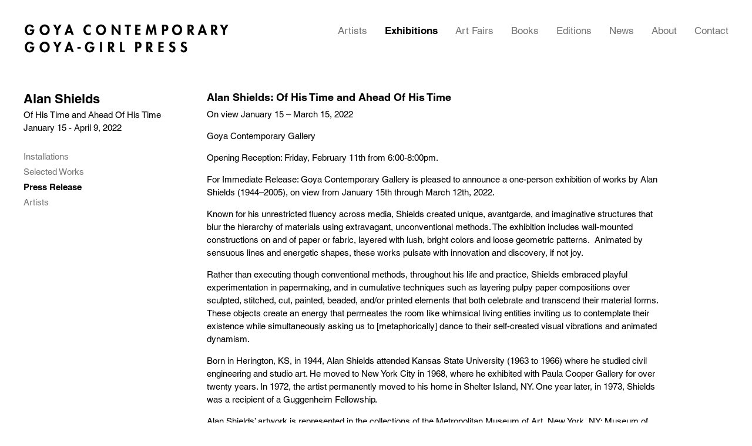

--- FILE ---
content_type: text/html; charset=UTF-8
request_url: https://goyacontemporary.com/index.php/exhibitions/alan-shields/press-release
body_size: 15801
content:
    <!DOCTYPE html>
    <html lang="en">
    <head>
        <meta charset='utf-8'>
        <meta content='width=device-width, initial-scale=1.0, user-scalable=yes' name='viewport'>

        
        <link rel="stylesheet" href="https://cdnjs.cloudflare.com/ajax/libs/Swiper/4.4.6/css/swiper.min.css"
              integrity="sha256-5l8WteQfd84Jq51ydHtcndbGRvgCVE3D0+s97yV4oms=" crossorigin="anonymous" />

                    <link rel="stylesheet" href="/build/basicLeftBase.bb0ae74c.css">

        
        
        
        
                        <meta name="description" content="Goya Contemporary Gallery and Goya-Girl Press, Baltimore, focuses on Post War and Contemporary Art in both primary and secondary markets with a robust exhibition schedule, also pushing the boundaries of printmaking.">



<title>Alan Shields - Exhibitions - Goya Contemporary</title>

    <link rel="shortcut icon" href="https://s3.amazonaws.com/files.collageplatform.com.prod/image_cache/favicon/application/60d360873baacb4f945010a9/91cd93336480ca7d588e93e0ef958a5c.png">


	<meta property="og:description" content="Goya Contemporary Gallery and Goya-Girl Press, Baltimore, focuses on Post War and Contemporary Art in both primary and secondary markets with a robust exhibition schedule, also pushing the boundaries of printmaking." />

	<meta property="twitter:description" content="Goya Contemporary Gallery and Goya-Girl Press, Baltimore, focuses on Post War and Contemporary Art in both primary and secondary markets with a robust exhibition schedule, also pushing the boundaries of printmaking." />

        
        <link rel="stylesheet" type="text/css" href="/index.php/style.23a2d55a028488d658d6c184e2ebf818.css"/>


        
            <script type="text/javascript">
        if (!location.hostname.match(/^www\./)) {
          if (['goyacontemporary.com'].indexOf(location.hostname) > -1) {
            location.href = location.href.replace(/^(https?:\/\/)/, '$1www.')
          }
        }
    </script>


        <script src="//ajax.googleapis.com/ajax/libs/jquery/1.11.2/jquery.min.js"></script>

        <script src="https://cdnjs.cloudflare.com/ajax/libs/Swiper/4.4.6/js/swiper.min.js"
                integrity="sha256-dl0WVCl8jXMBZfvnMeygnB0+bvqp5wBqqlZ8Wi95lLo=" crossorigin="anonymous"></script>

        <script src="https://cdnjs.cloudflare.com/ajax/libs/justifiedGallery/3.6.5/js/jquery.justifiedGallery.min.js"
                integrity="sha256-rhs3MvT999HOixvXXsaSNWtoiKOfAttIR2dM8QzeVWI=" crossorigin="anonymous"></script>

        <script>window.jQuery || document.write('<script src=\'/build/jquery.8548b367.js\'><\/script>');</script>

                    <script src="/build/runtime.d94b3b43.js"></script><script src="/build/jquery.8548b367.js"></script>
            <script src="/build/jquery.nicescroll.min.js.db5e58ee.js"></script>
            <script src="/build/jquery.lazyload.min.js.32226264.js"></script>
            <script src="/build/vendorJS.fffaa30c.js"></script>
        
        <script src="https://cdnjs.cloudflare.com/ajax/libs/jarallax/1.12.4/jarallax.min.js" integrity="sha512-XiIA4eXSY4R7seUKlpZAfPPNz4/2uzQ+ePFfimSk49Rtr/bBngfB6G/sE19ti/tf/pJ2trUbFigKXFZLedm4GQ==" crossorigin="anonymous" referrerpolicy="no-referrer"></script>

                    <script type="text/javascript">
                var langInUrl = false;
                var closeText = "Close";
                var zoomText = "Zoom";
            </script>
        
        <script type="text/javascript">
                        $(document).ready(function () {
                $('body>#supersized, body>#supersized-loader').remove();
            });
            var screens = {
    };
var frontendParams = {
    currentScreen: 'press-release',
};


        </script>

                    <script src="/build/headerCompiledJS.3b1cf68a.js"></script>
        
        
        <script src="/build/frontendBase.4818ec01.js"></script>

        
        
                    <script src="/build/smartquotes.c236f893.js"></script>
            <script type="application/javascript">
                $(document).bind("ready ajaxComplete",function() {
                    smartquotes();
                });
            </script>
        
                    <script type="text/javascript" src="/index.php/scripts.fa7cc14f65492bd21fe462f265f0007c.js"></script>

                <script src="https://www.recaptcha.net/recaptcha/api.js?render=6LfIL6wZAAAAAPw-ECVAkdIFKn-8ZQe8-N_5kUe8"></script>
    </head>
    <body data-email-protected=""
          data-section-key="exhibitions"
          data-section-id="581ba88f87aa2c806306d1c4"
         class="
            ada-compliance                        s-exhibitions            detail-page            
        ">
                    <a href="#contentWrapper" id="skipToContent">Skip to content</a>
                <input type="hidden" value="" id="email-protected-header"/>
        <input type="hidden" value="" id="email-protected-description"/>
        <input type="hidden" value="First Name" id="email-protected-first-name-field-text"/>
        <input type="hidden" value="Last Name" id="email-protected-last-name-field-text"/>
        <input type="hidden" value="Email" id="email-protected-email-field-text"/>
        <input type="hidden" value="Subscribe" id="email-protected-subscribe-button-text"/>

                    <header class='main-header
                '>
                <div class='container'>
                    <a class='logo' href='/index.php/'><img itemprop="image" class="alt-standard" alt="Goya Contemporary" src="https://s3.amazonaws.com/files.collageplatform.com.prod/application/60d360873baacb4f945010a9/58981f3e9e2d34bde66a6bc43bcab82b.png" width="350"/></a><nav class='main'><a href="/index.php/artists">Artists</a><a href="/index.php/exhibitions" class="active">Exhibitions</a><a href="/index.php/art-fairs">Art Fairs</a><a href="/index.php/publications">Publications</a><a href="/index.php/editions">Editions</a><a href="/index.php/news">News</a><a href="/index.php/about">About</a><a href="/index.php/contact">Contact</a></nav><nav class='languages'></nav><div class="mobile-menu-wrapper"><nav class='mobile'><a class="menu" href="#">Menu</a><div class="navlinks"><a href="/index.php/artists">Artists</a><a href="/index.php/exhibitions" class="active">Exhibitions</a><a href="/index.php/art-fairs">Art Fairs</a><a href="/index.php/publications">Publications</a><a href="/index.php/editions">Editions</a><a href="/index.php/news">News</a><a href="/index.php/about">About</a><a href="/index.php/contact">Contact</a></div></nav></div><div class="social"><div class="embed"></div></div>
                </div>
            </header>
                <div id="contentWrapper" tabindex="-1" class="contentWrapper">
                        
<section class='combined_childpage'>
    <div class="container">
        <div class="sidebar-left">
                        



    
                                                                                                    
<div class="container page-header-container"><header class="section-header divider page-header
                    
                                                            "><div class='item-header'><h1>Alan Shields</h1><h2>Of His Time and Ahead Of His Time</h2><h3>January 15 - April 9, 2022</h3></div><span class="links"><a class='ajax history'
            data-disabled-preloader-classes=".bx-image"
           data-view="slider"
           data-screen="installations"
           data-urls="/index.php/exhibitions/alan-shields/installations"
            href="/index.php/exhibitions/alan-shields/installations"
                                                        
                                            data-lang-en="/index.php/exhibitions/alan-shields/installations"
                        
        >
            Installations
        </a><a class='ajax history'
            data-disabled-preloader-classes=".bx-image"
           data-view="slider"
           data-screen="selected-works1"
           data-urls="/index.php/exhibitions/alan-shields/selected-works1"
            href="/index.php/exhibitions/alan-shields/selected-works1"
                                                        
                                            data-lang-en="/index.php/exhibitions/alan-shields/selected-works1"
                        
        >
            Selected Works
        </a><a class='ajax history active'
            data-disabled-preloader-classes=".bx-image"
           data-view="slider"
           data-screen="press-release"
           data-urls="/index.php/exhibitions/alan-shields/press-release"
            href="/index.php/exhibitions/alan-shields/press-release"
                                                        
                                            data-lang-en="/index.php/exhibitions/alan-shields/press-release"
                        
        >
            Press Release
        </a><a class="history ajax"
            href="/index.php/exhibitions/alan-shields/artists"
                                    
                            data-lang-en="/index.php/exhibitions/alan-shields/artists"
            
        >
            Artists
            </a><a href='/index.php/' class="link-back back-link back">Back</a></span></header></div>
        </div>
        <div class="sidebar-right">
                            <div id="content">
                                                                                                                                                                                                                                                                                                                                <div id='screen-press-release'>
    



    


<div class="container"><div class='text-one-column paragraph-styling'>
    <div class='content'>
            <p class="ee-editor-header" style="font-size:14px;"><strong>Alan Shields: Of His Time and Ahead Of His Time</strong></p>

<p>On view January 15 &ndash; March 15, 2022</p>

<p>Goya Contemporary Gallery</p>

<p>Opening Reception: Friday, February 11th from 6:00-8:00pm.</p>

<p>For Immediate Release: Goya Contemporary Gallery is pleased to announce a one-person exhibition of works by Alan Shields (1944&ndash;2005), on view from January 15th through March 12th, 2022.</p>

<p>Known for his unrestricted fluency across media, Shields created unique, avantgarde, and imaginative structures that blur the hierarchy of materials using extravagant, unconventional methods. The exhibition includes wall-mounted constructions on and of paper or fabric, layered with lush, bright colors and loose geometric patterns.&nbsp; Animated by sensuous lines and energetic shapes, these works pulsate with innovation and discovery, if not joy.&nbsp;</p>

<p>Rather than executing though conventional methods, throughout his life and practice, Shields embraced playful experimentation in papermaking, and in cumulative techniques such as layering pulpy paper compositions over sculpted, stitched, cut, painted, beaded, and/or printed elements that both celebrate and transcend their material forms.&nbsp; These objects create an energy that permeates the room like whimsical living entities inviting us to contemplate their existence while simultaneously asking us to [metaphorically] dance to their self-created visual vibrations and animated dynamism.</p>

<p>Born in Herington, KS, in 1944, Alan Shields attended Kansas State University (1963 to 1966) where he studied civil engineering and studio art. He moved to New York City in 1968, where he exhibited with Paula Cooper Gallery for over twenty years. In 1972, the artist permanently moved to his home in Shelter Island, NY. One year later, in 1973, Shields was a recipient of a Guggenheim Fellowship.&nbsp;</p>

<p>Alan Shields&rsquo; artwork is represented in the collections of the Metropolitan Museum of Art, New York, NY; Museum of Modern Art, New York, NY; National Gallery of Art, Washington, D.C.; The Solomon R. Guggenheim Museum, New York, NY; Tate Collection, London, UK; Walker Art Center, Minneapolis, MN; the Whitney Museum of American Art, New York, NY; among countless other prestigious public and private collections. Important museum exhibitions include &ldquo;Alan Shields: Common Threads,&rdquo; Parrish Art Museum, Water Mill, NY (2018); &ldquo;Alan Shields: Protracted Simplicity (1966-1985),&rdquo; Aspen Art Museum, Aspen, CO (2016); &ldquo;Into the Maze,&rdquo; SITE Santa Fe, NM (2014); &ldquo;Alan Shields: A Survey,&rdquo; The Beach Museum of Art, Manhattan, KS (1999); &ldquo;1968 &ndash; 1983: The Work of Alan Shields,&rdquo; Memphis Brooks Museum of Art, Memphis, TN (1983), which traveled to Lowe Art Museum, Coral Gables, FL, and Nelson-Atkins Museum of Art, Kansas City, MO; &ldquo;Alan Shields: Paintings and Prints,&rdquo; Williams College Museum of Art, Williamstown, MA (1981).</p>

<p>FOR MORE INFORMATION CONTACT: Amy Eva Raehse, Executive Director, Partner, and the Exhibition&rsquo;s Curator at Goya Contemporary Gallery.&nbsp; P: 410-366-2001 / amy@goyacontemporary.com</p>                    <div class='links in-text'>
                <a class='file' href='/index.php/attachment/en/60d360873baacb4f945010a9/TextOneColumnWithFile/61df0c6208c80500a72ed95f' target="_blank">Download PDF</a>      
            </div>
                                        
    </div>        
</div></div></div>

            </div>
                                                                        </div>
        <div class="clearfix"></div>
    </div>
</section>

                    </div>
        
<footer class="divider show3col"><div class="container clearfix"><div class='divider'></div><div class='footer-cols'><div class="footer-col1"><p class="ee-editor-header" style="font-size:14px;">Location</p><p>Mill Centre Studio 214<br />
3000 Chestnut Avenue<br />
Baltimore, Maryland 21211</p></div><div class="footer-col2"><p class="ee-editor-header" style="font-size:14px;">Contact</p><p>(410) 366-2001<br /><a href="mailto:​gallery@goyacontemporary.com">gallery@goyacontemporary.com</a></p></div><div class="footer-col3"><p class="ee-editor-header" style="font-size:14px;">Gallery Hours</p><p>Tues / Fri: 10:00 am - 6:00 pm<br />
Sat: 12:00 pm - 4:00 pm<br />
Closed for holidays / Please call to verify</p></div></div><div class="footer-social"><a href="https://artdealers.org/gallery/goya-contemporary" target="_blank"><img itemprop="image" src="https://static-assets.artlogic.net/w_200,h_50,c_limit/exhibit-e/60d360873baacb4f945010a9/ec79c9fcf88e3ec065d12b874f44fffe.png" alt="ADAA Member"/></a><a href="https://www.instagram.com/goya_contemporary_gallery/?hl=en" target="_blank"><img itemprop="image" src="https://static-assets.artlogic.net/w_200,h_50,c_limit/exhibit-e/60d360873baacb4f945010a9/75846b103a1580089fd8b6e6bc6139f5.png" alt=""/></a><a href="https://www.artsy.net/partner/goya-contemporary-slash-goya-girl-press" target="_blank"><img itemprop="image" src="https://static-assets.artlogic.net/w_200,h_50,c_limit/exhibit-e/60d360873baacb4f945010a9/f7b73618ba5cebd14620a955f26c23db.png" alt=""/></a><a href="https://www.artnet.com/galleries/goya-contemporary/" target="_blank"><img itemprop="image" src="https://static-assets.artlogic.net/w_200,h_50,c_limit/exhibit-e/60d360873baacb4f945010a9/ff542dfc3140f1026bde448703962d01.png" alt=""/></a><a href="https://ifpda.org/user/goyacontemporarygallery/" target="_blank"><img itemprop="image" src="https://static-assets.artlogic.net/w_200,h_50,c_limit/exhibit-e/60d360873baacb4f945010a9/3797b806441e7d65e1fb6fad1b8113a2.png" alt="Ifpda"/></a></div><span><a href="/index.php/site-index" class="footer-siteindex">Site Index</a></span></div></footer>
            <a id="backToTop" href="#top" >Back To Top</a>
            </body>
    </html>


--- FILE ---
content_type: text/html; charset=UTF-8
request_url: https://www.goyacontemporary.com/index.php/exhibitions/alan-shields/press-release
body_size: 15801
content:
    <!DOCTYPE html>
    <html lang="en">
    <head>
        <meta charset='utf-8'>
        <meta content='width=device-width, initial-scale=1.0, user-scalable=yes' name='viewport'>

        
        <link rel="stylesheet" href="https://cdnjs.cloudflare.com/ajax/libs/Swiper/4.4.6/css/swiper.min.css"
              integrity="sha256-5l8WteQfd84Jq51ydHtcndbGRvgCVE3D0+s97yV4oms=" crossorigin="anonymous" />

                    <link rel="stylesheet" href="/build/basicLeftBase.bb0ae74c.css">

        
        
        
        
                        <meta name="description" content="Goya Contemporary Gallery and Goya-Girl Press, Baltimore, focuses on Post War and Contemporary Art in both primary and secondary markets with a robust exhibition schedule, also pushing the boundaries of printmaking.">



<title>Alan Shields - Exhibitions - Goya Contemporary</title>

    <link rel="shortcut icon" href="https://s3.amazonaws.com/files.collageplatform.com.prod/image_cache/favicon/application/60d360873baacb4f945010a9/91cd93336480ca7d588e93e0ef958a5c.png">


	<meta property="og:description" content="Goya Contemporary Gallery and Goya-Girl Press, Baltimore, focuses on Post War and Contemporary Art in both primary and secondary markets with a robust exhibition schedule, also pushing the boundaries of printmaking." />

	<meta property="twitter:description" content="Goya Contemporary Gallery and Goya-Girl Press, Baltimore, focuses on Post War and Contemporary Art in both primary and secondary markets with a robust exhibition schedule, also pushing the boundaries of printmaking." />

        
        <link rel="stylesheet" type="text/css" href="/index.php/style.23a2d55a028488d658d6c184e2ebf818.css"/>


        
            <script type="text/javascript">
        if (!location.hostname.match(/^www\./)) {
          if (['goyacontemporary.com'].indexOf(location.hostname) > -1) {
            location.href = location.href.replace(/^(https?:\/\/)/, '$1www.')
          }
        }
    </script>


        <script src="//ajax.googleapis.com/ajax/libs/jquery/1.11.2/jquery.min.js"></script>

        <script src="https://cdnjs.cloudflare.com/ajax/libs/Swiper/4.4.6/js/swiper.min.js"
                integrity="sha256-dl0WVCl8jXMBZfvnMeygnB0+bvqp5wBqqlZ8Wi95lLo=" crossorigin="anonymous"></script>

        <script src="https://cdnjs.cloudflare.com/ajax/libs/justifiedGallery/3.6.5/js/jquery.justifiedGallery.min.js"
                integrity="sha256-rhs3MvT999HOixvXXsaSNWtoiKOfAttIR2dM8QzeVWI=" crossorigin="anonymous"></script>

        <script>window.jQuery || document.write('<script src=\'/build/jquery.8548b367.js\'><\/script>');</script>

                    <script src="/build/runtime.d94b3b43.js"></script><script src="/build/jquery.8548b367.js"></script>
            <script src="/build/jquery.nicescroll.min.js.db5e58ee.js"></script>
            <script src="/build/jquery.lazyload.min.js.32226264.js"></script>
            <script src="/build/vendorJS.fffaa30c.js"></script>
        
        <script src="https://cdnjs.cloudflare.com/ajax/libs/jarallax/1.12.4/jarallax.min.js" integrity="sha512-XiIA4eXSY4R7seUKlpZAfPPNz4/2uzQ+ePFfimSk49Rtr/bBngfB6G/sE19ti/tf/pJ2trUbFigKXFZLedm4GQ==" crossorigin="anonymous" referrerpolicy="no-referrer"></script>

                    <script type="text/javascript">
                var langInUrl = false;
                var closeText = "Close";
                var zoomText = "Zoom";
            </script>
        
        <script type="text/javascript">
                        $(document).ready(function () {
                $('body>#supersized, body>#supersized-loader').remove();
            });
            var screens = {
    };
var frontendParams = {
    currentScreen: 'press-release',
};


        </script>

                    <script src="/build/headerCompiledJS.3b1cf68a.js"></script>
        
        
        <script src="/build/frontendBase.4818ec01.js"></script>

        
        
                    <script src="/build/smartquotes.c236f893.js"></script>
            <script type="application/javascript">
                $(document).bind("ready ajaxComplete",function() {
                    smartquotes();
                });
            </script>
        
                    <script type="text/javascript" src="/index.php/scripts.fa7cc14f65492bd21fe462f265f0007c.js"></script>

                <script src="https://www.recaptcha.net/recaptcha/api.js?render=6LfIL6wZAAAAAPw-ECVAkdIFKn-8ZQe8-N_5kUe8"></script>
    </head>
    <body data-email-protected=""
          data-section-key="exhibitions"
          data-section-id="581ba88f87aa2c806306d1c4"
         class="
            ada-compliance                        s-exhibitions            detail-page            
        ">
                    <a href="#contentWrapper" id="skipToContent">Skip to content</a>
                <input type="hidden" value="" id="email-protected-header"/>
        <input type="hidden" value="" id="email-protected-description"/>
        <input type="hidden" value="First Name" id="email-protected-first-name-field-text"/>
        <input type="hidden" value="Last Name" id="email-protected-last-name-field-text"/>
        <input type="hidden" value="Email" id="email-protected-email-field-text"/>
        <input type="hidden" value="Subscribe" id="email-protected-subscribe-button-text"/>

                    <header class='main-header
                '>
                <div class='container'>
                    <a class='logo' href='/index.php/'><img itemprop="image" class="alt-standard" alt="Goya Contemporary" src="https://s3.amazonaws.com/files.collageplatform.com.prod/application/60d360873baacb4f945010a9/58981f3e9e2d34bde66a6bc43bcab82b.png" width="350"/></a><nav class='main'><a href="/index.php/artists">Artists</a><a href="/index.php/exhibitions" class="active">Exhibitions</a><a href="/index.php/art-fairs">Art Fairs</a><a href="/index.php/publications">Publications</a><a href="/index.php/editions">Editions</a><a href="/index.php/news">News</a><a href="/index.php/about">About</a><a href="/index.php/contact">Contact</a></nav><nav class='languages'></nav><div class="mobile-menu-wrapper"><nav class='mobile'><a class="menu" href="#">Menu</a><div class="navlinks"><a href="/index.php/artists">Artists</a><a href="/index.php/exhibitions" class="active">Exhibitions</a><a href="/index.php/art-fairs">Art Fairs</a><a href="/index.php/publications">Publications</a><a href="/index.php/editions">Editions</a><a href="/index.php/news">News</a><a href="/index.php/about">About</a><a href="/index.php/contact">Contact</a></div></nav></div><div class="social"><div class="embed"></div></div>
                </div>
            </header>
                <div id="contentWrapper" tabindex="-1" class="contentWrapper">
                        
<section class='combined_childpage'>
    <div class="container">
        <div class="sidebar-left">
                        



    
                                                                                                    
<div class="container page-header-container"><header class="section-header divider page-header
                    
                                                            "><div class='item-header'><h1>Alan Shields</h1><h2>Of His Time and Ahead Of His Time</h2><h3>January 15 - April 9, 2022</h3></div><span class="links"><a class='ajax history'
            data-disabled-preloader-classes=".bx-image"
           data-view="slider"
           data-screen="installations"
           data-urls="/index.php/exhibitions/alan-shields/installations"
            href="/index.php/exhibitions/alan-shields/installations"
                                                        
                                            data-lang-en="/index.php/exhibitions/alan-shields/installations"
                        
        >
            Installations
        </a><a class='ajax history'
            data-disabled-preloader-classes=".bx-image"
           data-view="slider"
           data-screen="selected-works1"
           data-urls="/index.php/exhibitions/alan-shields/selected-works1"
            href="/index.php/exhibitions/alan-shields/selected-works1"
                                                        
                                            data-lang-en="/index.php/exhibitions/alan-shields/selected-works1"
                        
        >
            Selected Works
        </a><a class='ajax history active'
            data-disabled-preloader-classes=".bx-image"
           data-view="slider"
           data-screen="press-release"
           data-urls="/index.php/exhibitions/alan-shields/press-release"
            href="/index.php/exhibitions/alan-shields/press-release"
                                                        
                                            data-lang-en="/index.php/exhibitions/alan-shields/press-release"
                        
        >
            Press Release
        </a><a class="history ajax"
            href="/index.php/exhibitions/alan-shields/artists"
                                    
                            data-lang-en="/index.php/exhibitions/alan-shields/artists"
            
        >
            Artists
            </a><a href='/index.php/' class="link-back back-link back">Back</a></span></header></div>
        </div>
        <div class="sidebar-right">
                            <div id="content">
                                                                                                                                                                                                                                                                                                                                <div id='screen-press-release'>
    



    


<div class="container"><div class='text-one-column paragraph-styling'>
    <div class='content'>
            <p class="ee-editor-header" style="font-size:14px;"><strong>Alan Shields: Of His Time and Ahead Of His Time</strong></p>

<p>On view January 15 &ndash; March 15, 2022</p>

<p>Goya Contemporary Gallery</p>

<p>Opening Reception: Friday, February 11th from 6:00-8:00pm.</p>

<p>For Immediate Release: Goya Contemporary Gallery is pleased to announce a one-person exhibition of works by Alan Shields (1944&ndash;2005), on view from January 15th through March 12th, 2022.</p>

<p>Known for his unrestricted fluency across media, Shields created unique, avantgarde, and imaginative structures that blur the hierarchy of materials using extravagant, unconventional methods. The exhibition includes wall-mounted constructions on and of paper or fabric, layered with lush, bright colors and loose geometric patterns.&nbsp; Animated by sensuous lines and energetic shapes, these works pulsate with innovation and discovery, if not joy.&nbsp;</p>

<p>Rather than executing though conventional methods, throughout his life and practice, Shields embraced playful experimentation in papermaking, and in cumulative techniques such as layering pulpy paper compositions over sculpted, stitched, cut, painted, beaded, and/or printed elements that both celebrate and transcend their material forms.&nbsp; These objects create an energy that permeates the room like whimsical living entities inviting us to contemplate their existence while simultaneously asking us to [metaphorically] dance to their self-created visual vibrations and animated dynamism.</p>

<p>Born in Herington, KS, in 1944, Alan Shields attended Kansas State University (1963 to 1966) where he studied civil engineering and studio art. He moved to New York City in 1968, where he exhibited with Paula Cooper Gallery for over twenty years. In 1972, the artist permanently moved to his home in Shelter Island, NY. One year later, in 1973, Shields was a recipient of a Guggenheim Fellowship.&nbsp;</p>

<p>Alan Shields&rsquo; artwork is represented in the collections of the Metropolitan Museum of Art, New York, NY; Museum of Modern Art, New York, NY; National Gallery of Art, Washington, D.C.; The Solomon R. Guggenheim Museum, New York, NY; Tate Collection, London, UK; Walker Art Center, Minneapolis, MN; the Whitney Museum of American Art, New York, NY; among countless other prestigious public and private collections. Important museum exhibitions include &ldquo;Alan Shields: Common Threads,&rdquo; Parrish Art Museum, Water Mill, NY (2018); &ldquo;Alan Shields: Protracted Simplicity (1966-1985),&rdquo; Aspen Art Museum, Aspen, CO (2016); &ldquo;Into the Maze,&rdquo; SITE Santa Fe, NM (2014); &ldquo;Alan Shields: A Survey,&rdquo; The Beach Museum of Art, Manhattan, KS (1999); &ldquo;1968 &ndash; 1983: The Work of Alan Shields,&rdquo; Memphis Brooks Museum of Art, Memphis, TN (1983), which traveled to Lowe Art Museum, Coral Gables, FL, and Nelson-Atkins Museum of Art, Kansas City, MO; &ldquo;Alan Shields: Paintings and Prints,&rdquo; Williams College Museum of Art, Williamstown, MA (1981).</p>

<p>FOR MORE INFORMATION CONTACT: Amy Eva Raehse, Executive Director, Partner, and the Exhibition&rsquo;s Curator at Goya Contemporary Gallery.&nbsp; P: 410-366-2001 / amy@goyacontemporary.com</p>                    <div class='links in-text'>
                <a class='file' href='/index.php/attachment/en/60d360873baacb4f945010a9/TextOneColumnWithFile/61df0c6208c80500a72ed95f' target="_blank">Download PDF</a>      
            </div>
                                        
    </div>        
</div></div></div>

            </div>
                                                                        </div>
        <div class="clearfix"></div>
    </div>
</section>

                    </div>
        
<footer class="divider show3col"><div class="container clearfix"><div class='divider'></div><div class='footer-cols'><div class="footer-col1"><p class="ee-editor-header" style="font-size:14px;">Location</p><p>Mill Centre Studio 214<br />
3000 Chestnut Avenue<br />
Baltimore, Maryland 21211</p></div><div class="footer-col2"><p class="ee-editor-header" style="font-size:14px;">Contact</p><p>(410) 366-2001<br /><a href="mailto:​gallery@goyacontemporary.com">gallery@goyacontemporary.com</a></p></div><div class="footer-col3"><p class="ee-editor-header" style="font-size:14px;">Gallery Hours</p><p>Tues / Fri: 10:00 am - 6:00 pm<br />
Sat: 12:00 pm - 4:00 pm<br />
Closed for holidays / Please call to verify</p></div></div><div class="footer-social"><a href="https://artdealers.org/gallery/goya-contemporary" target="_blank"><img itemprop="image" src="https://static-assets.artlogic.net/w_200,h_50,c_limit/exhibit-e/60d360873baacb4f945010a9/ec79c9fcf88e3ec065d12b874f44fffe.png" alt="ADAA Member"/></a><a href="https://www.instagram.com/goya_contemporary_gallery/?hl=en" target="_blank"><img itemprop="image" src="https://static-assets.artlogic.net/w_200,h_50,c_limit/exhibit-e/60d360873baacb4f945010a9/75846b103a1580089fd8b6e6bc6139f5.png" alt=""/></a><a href="https://www.artsy.net/partner/goya-contemporary-slash-goya-girl-press" target="_blank"><img itemprop="image" src="https://static-assets.artlogic.net/w_200,h_50,c_limit/exhibit-e/60d360873baacb4f945010a9/f7b73618ba5cebd14620a955f26c23db.png" alt=""/></a><a href="https://www.artnet.com/galleries/goya-contemporary/" target="_blank"><img itemprop="image" src="https://static-assets.artlogic.net/w_200,h_50,c_limit/exhibit-e/60d360873baacb4f945010a9/ff542dfc3140f1026bde448703962d01.png" alt=""/></a><a href="https://ifpda.org/user/goyacontemporarygallery/" target="_blank"><img itemprop="image" src="https://static-assets.artlogic.net/w_200,h_50,c_limit/exhibit-e/60d360873baacb4f945010a9/3797b806441e7d65e1fb6fad1b8113a2.png" alt="Ifpda"/></a></div><span><a href="/index.php/site-index" class="footer-siteindex">Site Index</a></span></div></footer>
            <a id="backToTop" href="#top" >Back To Top</a>
            </body>
    </html>
